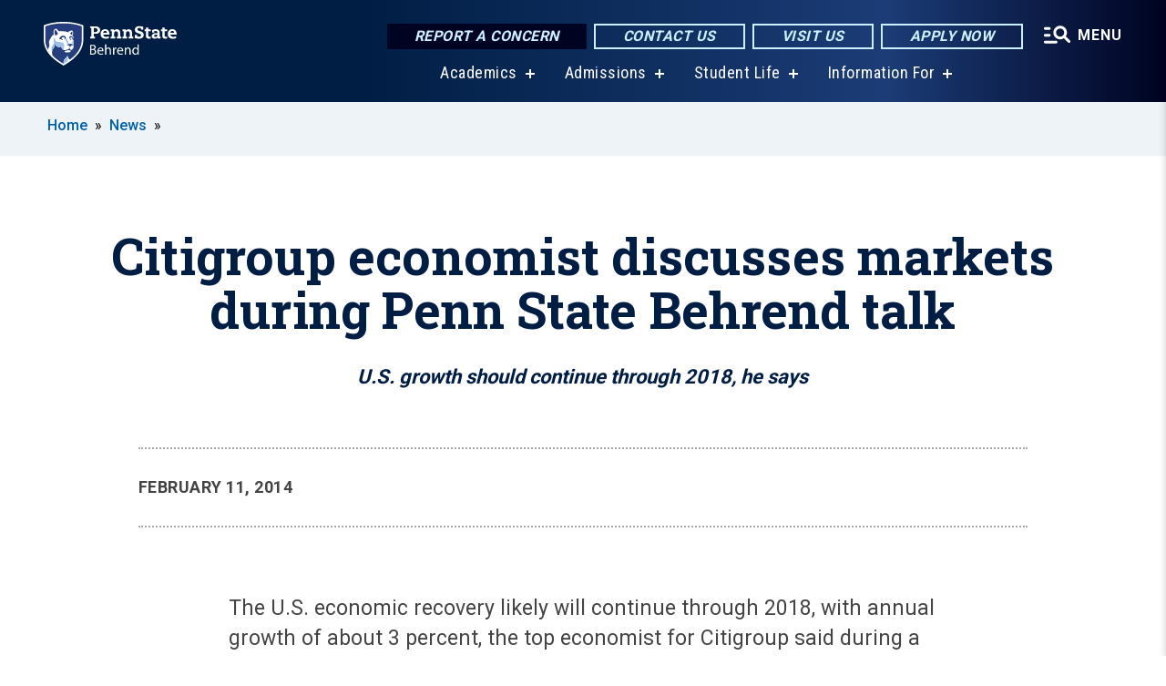

--- FILE ---
content_type: text/html; charset=UTF-8
request_url: https://behrend.psu.edu/story/28638/2014/02/11/citigroup-economist-discusses-markets-during-penn-state-behrend-talk
body_size: 12058
content:
<!DOCTYPE html>
<html  lang="en" dir="ltr" prefix="content: http://purl.org/rss/1.0/modules/content/  dc: http://purl.org/dc/terms/  foaf: http://xmlns.com/foaf/0.1/  og: http://ogp.me/ns#  rdfs: http://www.w3.org/2000/01/rdf-schema#  schema: http://schema.org/  sioc: http://rdfs.org/sioc/ns#  sioct: http://rdfs.org/sioc/types#  skos: http://www.w3.org/2004/02/skos/core#  xsd: http://www.w3.org/2001/XMLSchema# ">
  <head>
    <meta charset="utf-8" />
<meta name="description" content="The U.S. economic recovery likely will continue through 2018, with annual growth of about 3 percent, the top economist for Citigroup said during a visit to Penn State Erie, The Behrend College." />
<meta name="abstract" content="The U.S. economic recovery likely will continue through 2018, with annual growth of about 3 percent, the top economist for Citigroup said during a visit to Penn State Erie, The Behrend College." />
<link rel="canonical" href="https://behrend.psu.edu/story/28638/2014/02/11/citigroup-economist-discusses-markets-during-penn-state-behrend-talk" />
<link rel="shortlink" href="https://behrend.psu.edu/node/28638" />
<meta property="og:site_name" content="Penn State Behrend" />
<meta property="og:type" content="article" />
<meta property="og:url" content="https://behrend.psu.edu/story/28638/2014/02/11/citigroup-economist-discusses-markets-during-penn-state-behrend-talk" />
<meta property="og:title" content="Citigroup economist discusses markets during Penn State Behrend talk" />
<meta name="Generator" content="Drupal 10 (https://www.drupal.org)" />
<meta name="MobileOptimized" content="width" />
<meta name="HandheldFriendly" content="true" />
<meta name="viewport" content="width=device-width, initial-scale=1.0" />
<link rel="icon" href="/profiles/psucampus/themes/psu_sub/favicon.ico" type="image/vnd.microsoft.icon" />

    <title>Citigroup economist discusses markets during Penn State Behrend talk | Penn State Behrend</title>
    <link rel="stylesheet" media="all" href="/sites/behrend/files/css/css_Egrsb6LM6rxx4FpqjQdHZ9QlOpEd_ZW9rapM_zCX4nc.css?delta=0&amp;language=en&amp;theme=psu_sub&amp;include=[base64]" />
<link rel="stylesheet" media="all" href="/sites/behrend/files/css/css_mXeg0PbWZDj-dOx_wGBfIOxG8PT2IPLxaKMrcHvnjQ0.css?delta=1&amp;language=en&amp;theme=psu_sub&amp;include=[base64]" />
<link rel="stylesheet" media="all" href="https://use.fontawesome.com/releases/v5.8.1/css/all.css" />

    
    <!-- Begin Google fonts -->
    <link href="//fonts.googleapis.com/css2?family=Roboto+Condensed:ital,wght@0,400;0,700;1,400;1,700&amp;family=Roboto+Slab:wght@100;300;400;500;700&amp;family=Roboto:wght@400;500;700;900&amp;family=Open+Sans:ital,wght@0,300;0,400;0,600;0,700;0,800;1,300;1,400;1,600;1,700;1,800" rel="stylesheet" />
    <!-- End Google fonts -->
    <!-- Google Tag Manager -->
    <script>(function(w,d,s,l,i){w[l]=w[l]||[];w[l].push({'gtm.start':
    new Date().getTime(),event:'gtm.js'});var f=d.getElementsByTagName(s)[0],
    j=d.createElement(s),dl=l!='dataLayer'?'&l='+l:'';j.async=true;j.src=
    '//www.googletagmanager.com/gtm.js?id='+i+dl;f.parentNode.insertBefore(j,f);
    })(window,document,'script','dataLayer','GTM-5CXSN6');</script>
    <!-- End Google Tag Manager -->
  </head>
  <body class="path-node page-node-type-news-article has-glyphicons">
    <!-- Google Tag Manager (noscript) -->
    <noscript><iframe src="//www.googletagmanager.com/ns.html?id=GTM-5CXSN6"
    height="0" width="0" style="display:none;visibility:hidden"></iframe></noscript>
    <!-- End Google Tag Manager (noscript) -->
    <nav id="skip-link" aria-label="skip-link">
      <a href="#main-content" class="visually-hidden focusable skip-link">
        Skip to main content
      </a>
    </nav>
    
      <div class="dialog-off-canvas-main-canvas" data-off-canvas-main-canvas>
    
      <header>
    <div class="overlay"></div>
    <div class="header-wrap">
      <div id="alerts-wrap">
      </div>
      <nav id="navigation">
        <div class="container-psu-main">
          <div class="brand" id="brand">
            <a href="/" class="header-logo">
              <img src="/sites/behrend/files/logos/PSU_EBO_RGB_2C.svg" alt="Penn State Behrend" title="" id="header-logo">
            </a>
            <div class="header-buttons">
              <div class="btn-wrap">
                <a href="https://universityethics.psu.edu/reporting-at-penn-state" class="button hotline-button">Report a Concern</a>
                                    
        <a href="/about-the-college/people-and-departments" class="button gradient-button cta-button">Contact Us</a>
        <a href="/admission/visit-behrend-overview" class="button gradient-button cta-button">Visit Us</a>
        <a href="/admissions-financial-aid/apply" class="button gradient-button cta-button">Apply Now</a>
  


                                <div class="more-menu-buttons">
                  <button class="hamburger hamburger--arrow-r open-dialog" type="button">
                    <span class="hamburger-box">
                      <svg role="img" aria-label="Expand menu" viewBox="0 0 24 24" xmlns="http://www.w3.org/2000/svg" xmlns:xlink="http://www.w3.org/1999/xlink"><title id="Icon-navSearch-:R4qlnaja:">navSearch icon</title><path fill="#fff" d="M3.02171 18.2822C2.73223 18.2822 2.48957 18.1843 2.29374 17.9885C2.09791 17.7927 2 17.55 2 17.2605C2 16.9711 2.09791 16.7284 2.29374 16.5326C2.48957 16.3367 2.73223 16.2388 3.02171 16.2388H11.1954C11.4849 16.2388 11.7275 16.3367 11.9234 16.5326C12.1192 16.7284 12.2171 16.9711 12.2171 17.2605C12.2171 17.55 12.1192 17.7927 11.9234 17.9885C11.7275 18.1843 11.4849 18.2822 11.1954 18.2822H3.02171ZM3.02171 13.1737C2.73223 13.1737 2.48957 13.0758 2.29374 12.8799C2.09791 12.6841 2 12.4415 2 12.152C2 11.8625 2.09791 11.6198 2.29374 11.424C2.48957 11.2282 2.73223 11.1303 3.02171 11.1303H6.08685C6.37633 11.1303 6.61899 11.2282 6.81482 11.424C7.01064 11.6198 7.10856 11.8625 7.10856 12.152C7.10856 12.4415 7.01064 12.6841 6.81482 12.8799C6.61899 13.0758 6.37633 13.1737 6.08685 13.1737H3.02171ZM3.02171 8.06513C2.73223 8.06513 2.48957 7.96722 2.29374 7.77139C2.09791 7.57556 2 7.33291 2 7.04342C2 6.75394 2.09791 6.51128 2.29374 6.31545C2.48957 6.11963 2.73223 6.02171 3.02171 6.02171H6.08685C6.37633 6.02171 6.61899 6.11963 6.81482 6.31545C7.01064 6.51128 7.10856 6.75394 7.10856 7.04342C7.10856 7.33291 7.01064 7.57556 6.81482 7.77139C6.61899 7.96722 6.37633 8.06513 6.08685 8.06513H3.02171ZM14.2605 15.2171C12.8472 15.2171 11.6424 14.719 10.6462 13.7229C9.65006 12.7267 9.15198 11.5219 9.15198 10.1086C9.15198 8.69519 9.65006 7.49042 10.6462 6.49425C11.6424 5.49808 12.8472 5 14.2605 5C15.6739 5 16.8787 5.49808 17.8748 6.49425C18.871 7.49042 19.3691 8.69519 19.3691 10.1086C19.3691 10.6024 19.2967 11.092 19.152 11.5773C19.0072 12.0626 18.7901 12.5096 18.5006 12.9183L21.719 16.1367C21.9063 16.324 22 16.5624 22 16.8519C22 17.1413 21.9063 17.3797 21.719 17.567C21.5317 17.7544 21.2933 17.848 21.0038 17.848C20.7143 17.848 20.4759 17.7544 20.2886 17.567L17.0702 14.3487C16.6616 14.6381 16.2146 14.8553 15.7292 15C15.2439 15.1447 14.7544 15.2171 14.2605 15.2171ZM14.2605 13.1737C15.112 13.1737 15.8357 12.8757 16.4317 12.2797C17.0277 11.6837 17.3257 10.96 17.3257 10.1086C17.3257 9.25713 17.0277 8.53342 16.4317 7.93742C15.8357 7.34142 15.112 7.04342 14.2605 7.04342C13.4091 7.04342 12.6854 7.34142 12.0894 7.93742C11.4934 8.53342 11.1954 9.25713 11.1954 10.1086C11.1954 10.96 11.4934 11.6837 12.0894 12.2797C12.6854 12.8757 13.4091 13.1737 14.2605 13.1737Z"></path></svg>
                    </span>
                    <span class="more-text">MENU</span>
                  </button>
                </div>
              </div>
            </div>
                              <ul class="main-nav">
          <li class="has-submenu title-xx-small">
            <a href="/academics" data-drupal-link-system-path="node/26529">Academics</a>
              <div class="dropdown-content">
          <div class="submenu-links">
            <ul>
                                      <li class="menu_link title-xx-small">
                                <a href="/academics/academic-programs/majors-minors" data-drupal-link-system-path="node/24420">Majors and Minors</a>
              </li>
                                      <li class="menu_link title-xx-small">
                                <a href="/graduate-programs" data-drupal-link-system-path="node/56546">Graduate Programs</a>
              </li>
                                      <li class="menu_link title-xx-small">
                                <a href="/academics/academic-programs/open-lab-student-experience" data-drupal-link-system-path="node/31386">Open Lab Learning</a>
              </li>
                                      <li class="menu_link title-xx-small">
                                <a href="/research" data-drupal-link-system-path="node/54396">Research Opportunities</a>
              </li>
                                      <li class="menu_link title-xx-small">
                                <a href="/school-of-business" data-drupal-link-system-path="node/26484">Black School of Business</a>
              </li>
                                      <li class="menu_link title-xx-small">
                                <a href="/school-of-engineering" data-drupal-link-system-path="node/26512">School of Engineering</a>
              </li>
                                      <li class="menu_link title-xx-small">
                                <a href="/school-of-humanities-social-sciences" data-drupal-link-system-path="node/26475">School of Humanities and Social Sciences</a>
              </li>
                                      <li class="menu_link title-xx-small">
                                <a href="/school-of-science" data-drupal-link-system-path="node/26502">School of Science</a>
              </li>
                                      <li class="menu_link title-xx-small">
                                <a href="/school-of-science/academic-programs/nursing" data-drupal-link-system-path="node/26072">Nursing Program</a>
              </li>
                        </ul>
          </div>
        </div>
          </li>
          <li class="has-submenu title-xx-small">
            <a href="/admission" data-drupal-link-system-path="node/26535">Admissions</a>
              <div class="dropdown-content">
          <div class="submenu-links">
            <ul>
                                      <li class="menu_link title-xx-small">
                                <a href="/about-the-college" data-drupal-link-system-path="node/67876">About Penn State Behrend</a>
              </li>
                                      <li class="menu_link title-xx-small">
                                <a href="/admissions-financial-aid/undergraduate-admissions/first-year-students" data-drupal-link-system-path="node/24492">First-Year Students</a>
              </li>
                                      <li class="menu_link title-xx-small">
                                <a href="/admissions-financial-aid/undergraduate-admissions/transfer-students" data-drupal-link-system-path="node/24491">Transfer Students</a>
              </li>
                                      <li class="menu_link title-xx-small">
                                <a href="/admissions-financial-aid/undergraduate-admissions/penn-state-behrend-welcomes-international-students" data-drupal-link-system-path="node/24359">International Students</a>
              </li>
                                      <li class="menu_link title-xx-small">
                                <a href="/admissions-financial-aid/undergraduate-admissions/change-of-campus" data-drupal-link-system-path="node/24607">Change of Campus Students</a>
              </li>
                                      <li class="menu_link title-xx-small">
                                <a href="/admissions-financial-aid/adult-admissions" data-drupal-link-system-path="node/23810">Adult Learners</a>
              </li>
                                      <li class="menu_link title-xx-small">
                                <a href="/admissions-financial-aid/graduate-programs">Graduate Students</a>
              </li>
                                      <li class="menu_link title-xx-small">
                                <a href="/admissions-financial-aid/apply" data-drupal-link-system-path="node/24493">Applying to Behrend</a>
              </li>
                                      <li class="menu_link title-xx-small">
                                <a href="/tuition-and-financial-aid" data-drupal-link-system-path="node/26543">Tuition and Financial Aid</a>
              </li>
                        </ul>
          </div>
        </div>
          </li>
          <li class="has-submenu title-xx-small">
            <a href="/student-life" data-drupal-link-system-path="node/26547">Student Life</a>
              <div class="dropdown-content">
          <div class="submenu-links">
            <ul>
                                      <li class="menu_link title-xx-small">
                                <a href="/student-life/commuter-life" data-drupal-link-system-path="node/23729">Commuter Life</a>
              </li>
                                      <li class="menu_link title-xx-small">
                                <a href="/student-life/housing-and-residence-life/residence-life" data-drupal-link-system-path="node/24585">Residence Life</a>
              </li>
                                      <li class="menu_link title-xx-small">
                                <a href="https://liveon.psu.edu/behrend/dining">Dining on Campus</a>
              </li>
                                      <li class="menu_link title-xx-small">
                                <a href="https://www.psblions.com/landing/index">Athletics and Recreation</a>
              </li>
                                      <li class="menu_link title-xx-small">
                                <a href="/student-life/student-leadership-and-involvement" data-drupal-link-system-path="node/24398">Clubs and Activities</a>
              </li>
                                      <li class="menu_link title-xx-small">
                                <a href="/student-life/educational-equity-and-diversity" data-drupal-link-system-path="node/26631">Diversity and Belonging</a>
              </li>
                                      <li class="menu_link title-xx-small">
                                <a href="/student-life/student-services" data-drupal-link-system-path="node/24037">Student Services</a>
              </li>
                                      <li class="menu_link title-xx-small">
                                <a href="/student-life/student-services/campus-safety" data-drupal-link-system-path="node/24388">Safety on Campus</a>
              </li>
                        </ul>
          </div>
        </div>
          </li>
          <li class="has-submenu title-xx-small">
            <a href="">Information For</a>
              <div class="dropdown-content">
          <div class="submenu-links">
            <ul>
                                      <li class="menu_link title-xx-small">
                                <a href="/future-students" data-drupal-link-system-path="node/26558">Future Students</a>
              </li>
                                      <li class="menu_link title-xx-small">
                                <a href="/current-students" data-drupal-link-system-path="node/26555">Current Students</a>
              </li>
                                      <li class="menu_link title-xx-small">
                                <a href="/faculty-staff" data-drupal-link-system-path="node/26560">Faculty &amp; Staff</a>
              </li>
                                      <li class="menu_link title-xx-small">
                                <a href="/alumni" data-drupal-link-system-path="node/23841">Alumni</a>
              </li>
                                      <li class="menu_link title-xx-small">
                                <a href="/giving" data-drupal-link-system-path="node/55891">Donors &amp; Friends</a>
              </li>
                                      <li class="menu_link title-xx-small">
                                <a href="/business-and-community-partners" data-drupal-link-system-path="node/26805">Business &amp; Community Partners</a>
              </li>
                                      <li class="menu_link title-xx-small">
                                <a href="/admission/visit-penn-state-behrend/directions-to-campus" data-drupal-link-system-path="node/24358">Visitors</a>
              </li>
                        </ul>
          </div>
        </div>
          </li>
    </ul>


                      </div>
        </div>
      </nav>
    </div>
        <div class="dialog full-menu-wrap" role="dialog" aria-labelledby="dialog-title" aria-describedby="dialog-description" inert>
      <div id="dialog-title" class="sr-only">Full site navigation menu</div>
      <p id="dialog-description" class="sr-only">This dialog contains the full navigation menu for this site.</p>
      <nav class="full-menu">
        <a href="/" class="full-menu-mark"><img src="/sites/behrend/files/logos/PSU_EBO_RGB_2C_M.svg" alt="Penn State Behrend" title="" /></a>
        <button class="full-menu-close close-dialog icon-cancel" aria-label="Close Navigation"><span>Close</span></button>
                  <div class="search-block-form google-cse block block-search block-search-form-block" data-drupal-selector="search-block-form" novalidate="novalidate" id="block-search-form" role="search">
  
    
        
  <form block="block-search-form" action="/search/cse" method="get" id="search-block-form" accept-charset="UTF-8" class="search-form">
    <div class="form-item js-form-item form-type-search js-form-type-search form-item-keys js-form-item-keys form-no-label form-group">
      <label for="edit-keys" class="control-label sr-only">Search</label>
  
  
  <div class="input-group"><input title="Enter the terms you wish to search for." data-drupal-selector="edit-keys" class="form-search form-control" placeholder="Search" type="search" id="edit-keys" name="keys" value="" size="10" maxlength="128" /><span class="input-group-btn"><button type="submit" value="Search" class="button js-form-submit form-submit btn-primary btn icon-only"><span class="sr-only">Search</span><span class="icon glyphicon glyphicon-search" aria-hidden="true"></span></button></span></div>

  
  
      <div id="edit-keys--description" class="description help-block">
      Enter the terms you wish to search for.
    </div>
  </div>
<div class="form-actions form-group js-form-wrapper form-wrapper" data-drupal-selector="edit-actions" id="edit-actions"></div>

    <div class="search-type clearfix">
      <fieldset>
        <legend class="element-invisible">Search type:</legend>
        <div id="search-type" class="form-radios">
          <div class="form-item form-type-radio form-item-search-type">
            <input type="radio" id="-search-type-campussite" name="search_type" value="/search/cse"
              checked class="form-radio search-type-campussite">
            <label class="option" for="-search-type-campussite">Penn State Behrend</label>
          </div>
          <div class="form-item form-type-radio form-item-search-type">
            <input type="radio" id="-search-type-campus-people" name="search_type" value="/campus-directory/results"
               class="form-radio search-type-campus-people">
            <label class="option" for="-search-type-campus-people">Campus Directory </label>
          </div>
          <div class="form-item"></div>
          <div class="form-item form-type-radio form-item-search-type">
            <input type="radio" id="-search-type-wwwpsuedu" name="search_type" value="/search/all"
               class="form-radio search-type-wwwpsuedu">
            <label class="option" for="-search-type-wwwpsuedu">Penn State (all websites)</label>
          </div>
          <div class="form-item form-type-radio form-item-search-type">
            <input type="radio" id="-search-type-people" name="search_type" value="https://directory.psu.edu/?userId="
               class="form-radio search-type-people">
            <label class="option" for="-search-type-people">Penn State Directory </label>
          </div>
        </div>
      </fieldset>
    </div>
  </form>

  </div>

                <div class="cta-container">
          <div class="wrap-cta">
            <a href="https://universityethics.psu.edu/reporting-at-penn-state" class="button hotline-button">Report a Concern</a>
                          
        <a href="/about-the-college/people-and-departments" class="button gradient-button cta-button">Contact Us</a>
        <a href="/admission/visit-behrend-overview" class="button gradient-button cta-button">Visit Us</a>
        <a href="/admissions-financial-aid/apply" class="button gradient-button cta-button">Apply Now</a>
  


                      </div>
        </div>
                      <ul class="main-nav">
          <li class="has-submenu title-small">
            <a href="/this-is-penn-state-behrend" data-drupal-link-system-path="node/26523">This is Penn State Behrend</a>
              <div class="dropdown-content">
          <div class="submenu-links">
            <ul>
                                      <li class="menu_link title-xx-small">
                                <a href="/about-the-college" data-drupal-link-system-path="node/67876">About Penn State Behrend</a>
              </li>
                                      <li class="menu_link title-xx-small">
                                <a href="/about-the-college/college-strategy/behrend-open-lab" data-drupal-link-system-path="node/57441">Behrend as an Open Lab</a>
              </li>
                                      <li class="menu_link title-xx-small">
                                <a href="/about-the-college/behrend-best-value" data-drupal-link-system-path="node/69476">Behrend: A Best Value</a>
              </li>
                                      <li class="menu_link title-xx-small">
                                <a href="/about-the-college/college-strategy/vision-behrend-graduate" data-drupal-link-system-path="node/46286">Vision of a Behrend Graduate</a>
              </li>
                                      <li class="menu_link title-xx-small">
                                <a href="/news-events/calendars" data-drupal-link-system-path="node/23706">College Calendars</a>
              </li>
                                      <li class="menu_link title-xx-small">
                                <a href="/about-the-college/college-leadership" data-drupal-link-system-path="node/24608">College Leadership</a>
              </li>
                                      <li class="menu_link title-xx-small">
                                <a href="/about-the-college/people-and-departments" data-drupal-link-system-path="node/23187">People and Departments</a>
              </li>
                                      <li class="menu_link title-xx-small">
                                <a href="/admission/visit-penn-state-behrend" data-drupal-link-system-path="node/30856">Visit Behrend</a>
              </li>
                                      <li class="menu_link title-xx-small">
                                <a href="/giving" data-drupal-link-system-path="node/55891">Give to Behrend</a>
              </li>
                        </ul>
          </div>
        </div>
          </li>
          <li class="has-submenu title-small">
            <a href="/academics" data-drupal-link-system-path="node/26529">Academics</a>
              <div class="dropdown-content">
          <div class="submenu-links">
            <ul>
                                      <li class="menu_link title-xx-small">
                                <a href="/academics/academic-programs/majors-minors" data-drupal-link-system-path="node/24420">Majors and Minors</a>
              </li>
                                      <li class="menu_link title-xx-small">
                                <a href="/academics/academic-services/academic-advising/division-of-undergraduate-studies" data-drupal-link-system-path="node/22514">Exploratory (Undeclared)</a>
              </li>
                                      <li class="menu_link title-xx-small">
                                <a href="/academics/academic-services/adult" data-drupal-link-system-path="node/24575">Adult Learner Programs</a>
              </li>
                                      <li class="menu_link title-xx-small">
                                <a href="/graduate-programs" data-drupal-link-system-path="node/56546">Graduate Programs</a>
              </li>
                                      <li class="menu_link title-xx-small">
                                <a href="/academics/academic-services/academic-advising" data-drupal-link-system-path="node/34022">Academic Advising</a>
              </li>
                                      <li class="menu_link title-xx-small">
                                <a href="/academics/academic-services/career-services" data-drupal-link-system-path="node/68966">Career Services</a>
              </li>
                                      <li class="menu_link title-xx-small">
                                <a href="/academics/academic-services/college-registrar" data-drupal-link-system-path="node/23945">College Registrar</a>
              </li>
                        </ul>
          </div>
        </div>
          </li>
          <li class="has-submenu title-small">
            <a href="/admission" data-drupal-link-system-path="node/26535">Admissions and Aid</a>
              <div class="dropdown-content">
          <div class="submenu-links">
            <ul>
                                      <li class="menu_link title-xx-small">
                                <a href="/about-the-college/at-a-glance" data-drupal-link-system-path="node/24360">Penn State Behrend At A Glance</a>
              </li>
                                      <li class="menu_link title-xx-small">
                                <a href="/admission/undergraduate-admissions" data-drupal-link-system-path="node/23809">Undergraduate Admissions</a>
              </li>
                                      <li class="menu_link title-xx-small">
                                <a href="/graduate-programs/contact-graduate-admissions" data-drupal-link-system-path="node/56636">Graduate Admissions</a>
              </li>
                                      <li class="menu_link title-xx-small">
                                <a href="/admission/visit-behrend-overview" data-drupal-link-system-path="node/24597">Visiting Behrend</a>
              </li>
                                      <li class="menu_link title-xx-small">
                                <a href="/admissions-financial-aid/apply" data-drupal-link-system-path="node/24493">Applying to Behrend</a>
              </li>
                                      <li class="menu_link title-xx-small">
                                <a href="/tuition-and-financial-aid" data-drupal-link-system-path="node/26543">Tuition and Financial Aid</a>
              </li>
                        </ul>
          </div>
        </div>
          </li>
          <li class="has-submenu title-small">
            <a href="/student-life" data-drupal-link-system-path="node/26547">Student Life</a>
              <div class="dropdown-content">
          <div class="submenu-links">
            <ul>
                                      <li class="menu_link title-xx-small">
                                <a href="/student-life/housing-and-residence-life/on-campus-housing" data-drupal-link-system-path="node/33895">On-Campus Housing</a>
              </li>
                                      <li class="menu_link title-xx-small">
                                <a href="/student-life/commuter-life/off-campus-housing" data-drupal-link-system-path="node/24287">Off-Campus Housing</a>
              </li>
                                      <li class="menu_link title-xx-small">
                                <a href="/student-life/commuter-life" data-drupal-link-system-path="node/23729">Commuter Resources</a>
              </li>
                                      <li class="menu_link title-xx-small">
                                <a href="https://liveon.psu.edu/behrend/dining">Dining on Campus</a>
              </li>
                                      <li class="menu_link title-xx-small">
                                <a href="https://www.psblions.com/information/intramurals-facilities/Facilities">Fitness and Recreation</a>
              </li>
                                      <li class="menu_link title-xx-small">
                                <a href="/student-life/student-leadership-and-involvement" data-drupal-link-system-path="node/24398">Student Activities</a>
              </li>
                                      <li class="menu_link title-xx-small">
                                <a href="/student-life/student-services/campus-safety" data-drupal-link-system-path="node/24388">Safety on Campus</a>
              </li>
                        </ul>
          </div>
        </div>
          </li>
          <li class="nobtn title-small">
            <a href="https://www.psblions.com" target="_blank">Athletics</a>
          </li>
          <li class="has-submenu title-small">
            <a href="/research-outreach" data-drupal-link-system-path="node/26732">Research and Outreach</a>
              <div class="dropdown-content">
          <div class="submenu-links">
            <ul>
                                      <li class="menu_link title-xx-small">
                                <a href="/research" data-drupal-link-system-path="node/54396">Research</a>
              </li>
                                      <li class="menu_link title-xx-small">
                                <a href="/research-outreach/faculty-research" data-drupal-link-system-path="node/24368">Faculty Research</a>
              </li>
                                      <li class="menu_link title-xx-small">
                                <a href="/research-outreach/student-research" data-drupal-link-system-path="node/24550">Student Research</a>
              </li>
                                      <li class="menu_link title-xx-small">
                                <a href="/outreach" data-drupal-link-system-path="node/54401">Outreach</a>
              </li>
                                      <li class="menu_link title-xx-small">
                                <a href="/research-outreach/ignite-erie/innovation-commons" data-drupal-link-system-path="node/24262">James R. Meehl Innovation Commons</a>
              </li>
                                      <li class="menu_link title-xx-small">
                                <a href="https://knowledgepark.psu.edu/">Knowledge Park</a>
              </li>
                                      <li class="menu_link title-xx-small">
                                <a href="/research-outreach/youth-education-outreach" data-drupal-link-system-path="node/41806">K-12 Education Outreach</a>
              </li>
                                      <li class="menu_link title-xx-small">
                                <a href="https://seagrant.psu.edu/">Pennsylvania Sea Grant</a>
              </li>
                        </ul>
          </div>
        </div>
          </li>
    </ul>


                <div class="links-menus">
          <div class="audience-menu">
                                      <h4 class="title-xx-small">Find Information For:</h4>
                
              <ul block="block-psu-sub-information-menu" class="menu">
              <li class="title-small">
        <a href="/future-students" data-drupal-link-system-path="node/26558">Future Students</a>
              </li>
          <li class="title-small">
        <a href="/current-students" data-drupal-link-system-path="node/26555">Current Students</a>
              </li>
          <li class="title-small">
        <a href="/faculty-staff" data-drupal-link-system-path="node/26560">Faculty &amp; Staff</a>
              </li>
          <li class="title-small">
        <a href="/alumni" data-drupal-link-system-path="node/23841">Alumni</a>
              </li>
          <li class="title-small">
        <a href="/giving" data-drupal-link-system-path="node/55891">Donors &amp; Friends</a>
              </li>
          <li class="title-small">
        <a href="/business-and-community-partners" data-drupal-link-system-path="node/26805">Business &amp; Community Partners</a>
              </li>
          <li class="title-small">
        <a href="/admission/visit-penn-state-behrend/directions-to-campus" data-drupal-link-system-path="node/24358">Visitors</a>
              </li>
        </ul>
  



                      </div>
          <div class="helpful-links-menu">
                                      <h4 class="title-xx-small">Helpful Links</h4>
                
              <ul block="block-psu-sub-helpful-links-menu" class="menu">
              <li class="title-x-small">
        <a href="https://behrend.psu.edu/map">Campus Map</a>
              </li>
          <li class="title-x-small">
        <a href="https://www.youvisit.com/tour/psueriebehrend?pl=v">Virtual Campus Tour</a>
              </li>
          <li class="title-x-small">
        <a href="/admission/visit-penn-state-behrend/directions-to-campus" data-drupal-link-system-path="node/24358">Directions to Campus</a>
              </li>
          <li class="title-x-small">
        <a href="/general-services/parking" data-drupal-link-system-path="node/24285">Parking on Campus</a>
              </li>
          <li class="title-x-small">
        <a href="/student-life/student-services/campus-safety" data-drupal-link-system-path="node/24388">Safety on Campus</a>
              </li>
          <li class="title-x-small">
        <a href="https://behrendblog.com/">Behrend Blog</a>
              </li>
          <li class="title-x-small">
        <a href="/news-events/calendars" data-drupal-link-system-path="node/23706">Calendars</a>
              </li>
          <li class="title-x-small">
        <a href="/about-the-college/people-and-departments" data-drupal-link-system-path="node/23187">Directories</a>
              </li>
        </ul>
  



                      </div>
        </div>
        <div class="social-menu">
                                <h4 class="title-x-small">Connect With Us</h4>
            <section id="block-header-social-media-block" class="block block-psucampus-core block-social-media-block clearfix">
  
    

      <div class="content social-icon-wrapper"><ul class="social-share-list"><li class="social-share-list__item"><a href="https://www.facebook.com/pennstatebehrend" class="prototype-icon prototype-icon-social-facebook" title="Facebook"><span class="social-icon-text">Facebook</span></a></li><li class="social-share-list__item"><a href="https://www.instagram.com/psbehrend" class="prototype-icon prototype-icon-social-instagram" title="Instagram"><span class="social-icon-text">Instagram</span></a></li><li class="social-share-list__item"><a href="https://www.linkedin.com/school/pennstatebehrend/" class="prototype-icon prototype-icon-social-linkedin" title="LinkedIn"><span class="social-icon-text">LinkedIn</span></a></li><li class="social-share-list__item"><a href="https://www.tiktok.com/@psbehrend" class="prototype-icon prototype-icon-social-tiktok" title="TikTok"><img src="https://behrend.psu.edu/profiles/psucampus/themes/psu_sub/images/tiktok.svg" class="svg tiktok" alt="TikTok" /><span class="social-icon-text">TikTok</span></a></li><li class="social-share-list__item"><a href="https://www.youtube.com/PennStateBehrend1" class="prototype-icon prototype-icon-social-youtube" title="YouTube"><span class="social-icon-text">YouTube</span></a></li></ul></div>
  </section>


                  </div>
      </nav>
    </div>
      </header>
  
  <section id="preface-outer-wrapper" class="outer-wrapper clearfix" role="main" aria-label="features">
    <div id="preface-layout" class="preface-layout inner-wrapper clearfix">
      <div id="preface-first" class="region--preface-first">
          <div class="region region-preface-first">
    <section id="block-psu-sub-breadcrumbs" class="block block-system block-system-breadcrumb-block">
        <ol class="breadcrumb">
          <li >
                  <a href="/">Home</a>
              </li>
          <li >
                  <a href="/news">News</a>
              </li>
      </ol>

  </section>


  </div>

      </div>
    </div>
  </section>
  



    
  <div role="main" class="main-container container js-quickedit-main-content">
    <div id="main-layout" class="main-layout inner-wrapper clearfix">
      <div class="row main-layout-row">
                                              <div class="col-sm-12 no-sidebars" id="heading">
                <div class="region region-header">
    <div data-drupal-messages-fallback class="hidden"></div>
  <div id="page-title-wrapper" role="main" aria-label="title">
  
      <h1 class="page-header">
<span>Citigroup economist discusses markets during Penn State Behrend talk</span>
</h1>
    
</div>


  </div>

            </div>
                  
                        
        <section class="col-sm-12 no-sidebars">

                                              
                      
                                <a id="main-content"></a>
              <div class="region region-content">
      <article about="/story/28638/2014/02/11/citigroup-economist-discusses-markets-during-penn-state-behrend-talk" class="node news-article node-news-article full clearfix">

  
  
  <div class="content">
    
            <div class="field field--name-field-subtitle field--type-string field--label-hidden field--item">U.S. growth should continue through 2018, he says</div>
      
<div  class="field group-dateline">
    <span class="post-date">February 11, 2014</span>
  </div>
            <div class="field field--name-body field--type-text-with-summary field--label-hidden field--item"><p>The U.S. economic recovery likely will continue through 2018, with annual growth of about 3 percent, the top economist for Citigroup said during a visit to Penn State Erie, The Behrend College.</p><p>Interest rates also will climb, Willem H. Buiter said.</p><p>“There’s likely to be another year of noise and turmoil,” Buiter told an overflow crowd at the Sam and Irene Black School of Business on Feb. 6. “But we are slowly extricating ourselves from this extraordinary period of monetary easing.”</p><p>Low interest rates and a bailout of the U.S. financial system helped stabilize U.S. markets after the housing bubble burst, said Buiter, a former member of the Monetary Policy Committee for the Bank of England and former chief economist and special counselor to the president for the European Bank for Reconstruction and Development. It’s also possible, however, that the economy simply hit bottom, and that some recovery was inevitable.</p><p>“Recoveries happen, even if you do nothing to encourage them,” Buiter said. “There are innate forces that support that. We had business cycles – upswings, as well as downturns – long before we had economic policies to manage them.”</p><p>The global scope of this recession, which began in late 2007, has complicated the recovery effort. High unemployment and austerity policies led to street protests in Iceland, Latvia, Lithuania and Greece. The Irish Stock Exchange fell to its lowest level since 1995.</p><p>Emerging markets have yet to recover, said Buiter, whose talk at Penn State Behrend was part of the Society of Undergraduate Economists’ Speaker Series. And in the U.S., the gap in income inequality – the rally cry of the Occupy movement – has widened: The “haves” have more than ever, and the rest have less.</p><p>“The center has been hollowed out,” Buiter said. “We all know that.”</p><p>The political squabbling in Washington hasn’t helped. “The U.S. has never been as polarized as it is now,” Buiter said. “These silly events, such as the brinkmanship with the debt ceiling, only create greater insecurity.”</p></div>
      
  <div class="field field--name-field-contacts field--type-entity-reference field--label-above">
    <div class="field--label">Contact</div>
          <div class="field--items">
              <div class="field--item">
<article about="/content/robb-frederick-1" class="node contact node-contact default clearfix">
  <div class="content">
    <div class="field field--name-field-contact-display-name">
      <h3>Robb Frederick</h3>
    </div>
                            
            <div class="field field--name-field-email field--type-email field--label-hidden field--item"><a href="/cdn-cgi/l/email-protection#156772732425556566603b707160"><span class="__cf_email__" data-cfemail="1a687d7c2b2a5a6a696f347f7e6f">[email&#160;protected]</span></a></div>
      
                        
            <div class="field field--name-body field--type-text-with-summary field--label-hidden field--item"><p>Director of Strategic Communications, Penn State Behrend</p>
</div>
      
                        
                        
  <div class="field field--name-field-work-phone field--type-string field--label-inline">
    <div class="field--label">Work Phone</div>
              <div class="field--item">814-898-6063</div>
          </div>

                        
                        
  <div class="field field--name-field-cell-phone field--type-string field--label-inline">
    <div class="field--label">Cell Phone</div>
              <div class="field--item">814-464-5608</div>
          </div>

                        
            <div class="field field--name-field-url field--type-link field--label-hidden field--item"><a href="http://behrend.psu.edu">http://behrend.psu.edu</a></div>
      
            </div>
</article>
</div>
              </div>
      </div>

  </div>

</article>


  </div>

                  </section>

                
                      </div>
    </div>
  </div>

  <section id="postscript-outer-wrapper" class="outer-wrapper clearfix" role="complementary" aria-label="postscript features">
    <div id="postscript-layout" class="postscript-layout inner-wrapper clearfix">
      <div id="postscript-first" class="region--postscript-first">
          <div class="region region-postscript-first">
    <section id="block-news-article-image-gallery-block" class="block block-psucampus-news-article block-news-article-image-gallery-block clearfix">
  
    

      <div class="field field--item field--image-gallery-images">
  <section class="image-gallery-wrap">
    <div class="image-gallery slider">
                <div>
          <div class="paragraph paragraph--type--images paragraph--view-mode--default">
          
            <div class="field field--name-field-image-ref field--type-entity-reference field--label-hidden field--item"><figure about="/photo/28635/2014/02/11/willem-buiter" class="node node-image image-gallery-image">
  <a href="/sites/behrend/files/Willem%2520H.%2520Buiter.jpg"
   data-caption="Willem&#x20;H.&#x20;Buiter,&#x20;the&#x20;top&#x20;economist&#x20;for&#x20;Citigroup,&#x20;predicted&#x20;&quot;another&#x20;year&#x20;of&#x20;noise&#x20;and&#x20;turmoil&quot;&#x20;during&#x20;a&#x20;talk&#x20;at&#x20;Penn&#x20;State&#x20;Erie,&#x20;The&#x20;Behrend&#x20;College,&#x20;on&#x20;Feb.&#x20;6.&lt;br&gt;<strong>Credit&#x3A;&#x20;Penn&#x20;State</strong>">        <img loading="normal" src="/sites/behrend/files/styles/photo_gallery_large/public/Willem%2520H.%2520Buiter.jpg?itok=7ZOB06U-" width="779" height="606" alt="Economist Willem Buiter" title="Economist Willem Buiter" typeof="foaf:Image" class="img-responsive" />



  
</a>
  <div class="img-slide-overlay"></div>
  <figcaption>
    <div class="caption-wrap">
      <div class="caption">
        
            <div class="field field--name-body field--type-text-with-summary field--label-hidden field--item"><p>Willem H. Buiter, the top economist for Citigroup, predicted "another year of noise and turmoil" during a talk at Penn State Erie, The Behrend College, on Feb. 6.</p></div>
      
        
            <div class="field field--name-field-credit field--type-string field--label-hidden field--item">Credit: Penn State</div>
      
        <span></span>
      </div>
      <div class="caption-button-wrap"><button class="caption-button" role="button" aria-pressed="false">Expand</button></div>
    </div>
  </figcaption>
</figure>
</div>
      
      </div>

      </div>
              </div>
  </section>
</div>

  </section>


  </div>

      </div>
    </div>
  </section>

<footer id="footer-outer-wrapper" role="contentinfo">
  <div id="footer-layout-main" class="footer-layout inner-wrapper clearfix">
    <div id="footer-main" class="footer region--footer">
      <div class="footer-campus-data">
        <div class="map">
                      <a href="/" id="footer-campus-map" class="footer-campus-map">
              <img src="/sites/behrend/files/logos/Behrendfootermap.png" alt="Pennsylvania map showing Penn State&#039;s campuses with Penn State Behrend highlighted" title="" />
            </a>
                  </div>
        <div class="site-slogan body-x-small">
          <h3 class="org-name title-small">Penn State Behrend</h3>
          Penn State Erie, The Behrend College,&nbsp;offers the learning opportunities of a major research university in a welcoming, student-centered campus environment.

        </div>
        <div class="social">
                      <section id="block-social-media-block" class="block block-psucampus-core block-social-media-block clearfix">
  
    

      <div class="content social-icon-wrapper"><ul class="social-share-list"><li class="social-share-list__item"><a href="https://www.facebook.com/pennstatebehrend" class="prototype-icon prototype-icon-social-facebook" title="Facebook"><span class="social-icon-text">Facebook</span></a></li><li class="social-share-list__item"><a href="https://www.instagram.com/psbehrend" class="prototype-icon prototype-icon-social-instagram" title="Instagram"><span class="social-icon-text">Instagram</span></a></li><li class="social-share-list__item"><a href="https://www.linkedin.com/school/pennstatebehrend/" class="prototype-icon prototype-icon-social-linkedin" title="LinkedIn"><span class="social-icon-text">LinkedIn</span></a></li><li class="social-share-list__item"><a href="https://www.tiktok.com/@psbehrend" class="prototype-icon prototype-icon-social-tiktok" title="TikTok"><img src="https://behrend.psu.edu/profiles/psucampus/themes/psu_sub/images/tiktok.svg" class="svg tiktok" alt="TikTok" /><span class="social-icon-text">TikTok</span></a></li><li class="social-share-list__item"><a href="https://www.youtube.com/PennStateBehrend1" class="prototype-icon prototype-icon-social-youtube" title="YouTube"><span class="social-icon-text">YouTube</span></a></li></ul></div>
  </section>


                  </div>
        <div class="cta-container">
          <div class="wrap-cta">
                          
        <a href="/about-the-college/people-and-departments" class="button gradient-button cta-button">Contact Us</a>
        <a href="/admission/visit-behrend-overview" class="button gradient-button cta-button">Visit Us</a>
        <a href="/admissions-financial-aid/apply" class="button gradient-button cta-button">Apply Now</a>
  


                      </div>
        </div>
      </div>
      <div class="footer-menu">
                          <ul class="menu">
          <li class="title-x-small">
                <a href="/this-is-penn-state-behrend" data-drupal-link-system-path="node/26523">This is Penn State Behrend</a>
                  <ul inert>
                      <li class="title-xx-small">
                            <a href="/about-the-college/at-a-glance" data-drupal-link-system-path="node/24360">Behrend At A Glance</a>
            </li>
                      <li class="title-xx-small">
                            <a href="/about-the-college/college-strategy/vision-behrend-graduate" data-drupal-link-system-path="node/46286">Vision of a Behrend Graduate</a>
            </li>
                      <li class="title-xx-small">
                            <a href="/news-events/calendars" data-drupal-link-system-path="node/23706">College Calendars</a>
            </li>
                      <li class="title-xx-small">
                            <a href="/about-the-college/college-history" data-drupal-link-system-path="node/23888">College History</a>
            </li>
                      <li class="title-xx-small">
                            <a href="/about-the-college/college-leadership" data-drupal-link-system-path="node/24608">College Leadership</a>
            </li>
                      <li class="title-xx-small">
                            <a href="/about-the-college/college-strategy" data-drupal-link-system-path="node/23994">College Strategy</a>
            </li>
                      <li class="title-xx-small">
                            <a href="/general-services/human-resources" data-drupal-link-system-path="node/24460">Employment</a>
            </li>
                      <li class="title-xx-small">
                            <a href="/about-the-college/people-and-departments" data-drupal-link-system-path="node/23187">People and Departments</a>
            </li>
                    </ul>
              </li>
          <li class="title-x-small">
                <a href="/academics" data-drupal-link-system-path="node/26529">Academics</a>
                  <ul inert>
                      <li class="title-xx-small">
                            <a href="/academics/academic-programs/majors-minors" data-drupal-link-system-path="node/24420">Majors and Minors</a>
            </li>
                      <li class="title-xx-small">
                            <a href="/graduate-programs" data-drupal-link-system-path="node/56546">Graduate Programs</a>
            </li>
                      <li class="title-xx-small">
                            <a href="/academics/academic-services/academic-advising" data-drupal-link-system-path="node/34022">Academic Advising</a>
            </li>
                      <li class="title-xx-small">
                            <a href="https://psu.bncollege.com/shop/psu-erie/home" target="_blank">Bookstore</a>
            </li>
                      <li class="title-xx-small">
                            <a href="/academics/academic-services/career-services" data-drupal-link-system-path="node/68966">Career Services</a>
            </li>
                      <li class="title-xx-small">
                            <a href="/academics/academic-services/center-for-learning-excellence" data-drupal-link-system-path="node/60376">Center for Learning Excellence</a>
            </li>
                      <li class="title-xx-small">
                            <a href="/academics/academic-services/college-registrar" data-drupal-link-system-path="node/23945">College Registrar</a>
            </li>
                      <li class="title-xx-small">
                            <a href="https://libraries.psu.edu/erie" target="_blank">Lilley Library</a>
            </li>
                      <li class="title-xx-small">
                            <a href="/academics/academic-services/student-success" data-drupal-link-system-path="node/23822">Student Success</a>
            </li>
                      <li class="title-xx-small">
                            <a href="/academics/academic-programs/study-abroad" data-drupal-link-system-path="node/24549">Study Abroad</a>
            </li>
                    </ul>
              </li>
          <li class="title-x-small">
                <a href="/admission" data-drupal-link-system-path="node/26535">Admissions</a>
                  <ul inert>
                      <li class="title-xx-small">
                            <a href="/admission/undergraduate-admissions" data-drupal-link-system-path="node/23809">Undergraduate</a>
            </li>
                      <li class="title-xx-small">
                            <a href="/graduate-programs/overview" data-drupal-link-system-path="node/24588">Graduate</a>
            </li>
                      <li class="title-xx-small">
                            <a href="/admissions-financial-aid/adult-admissions" data-drupal-link-system-path="node/23810">Adult Learners</a>
            </li>
                      <li class="title-xx-small">
                            <a href="/admissions-financial-aid/undergraduate-admissions/change-of-campus" data-drupal-link-system-path="node/24607">Change of Campus Students</a>
            </li>
                      <li class="title-xx-small">
                            <a href="/admissions-financial-aid/undergraduate-admissions/penn-state-behrend-welcomes-international-students" data-drupal-link-system-path="node/24359">International Students</a>
            </li>
                      <li class="title-xx-small">
                            <a href="/admissions-financial-aid/undergraduate-admissions/transfer-students" data-drupal-link-system-path="node/24491">Transfer Students</a>
            </li>
                      <li class="title-xx-small">
                            <a href="/admissions-financial-aid/undergraduate-admissions/veterans" data-drupal-link-system-path="node/24467">Veterans</a>
            </li>
                    </ul>
              </li>
          <li class="title-x-small">
                <a href="/research-outreach" data-drupal-link-system-path="node/26732">Research/Outreach</a>
                  <ul inert>
                      <li class="title-xx-small">
                            <a href="/research" data-drupal-link-system-path="node/54396">Research</a>
            </li>
                      <li class="title-xx-small">
                            <a href="/research-outreach/faculty-research" data-drupal-link-system-path="node/24368">Faculty Research</a>
            </li>
                      <li class="title-xx-small">
                            <a href="/research-outreach/student-research" data-drupal-link-system-path="node/24550">Student Research</a>
            </li>
                      <li class="title-xx-small">
                            <a href="/outreach" data-drupal-link-system-path="node/54401">Outreach</a>
            </li>
                      <li class="title-xx-small">
                            <a href="/community-and-workforce-programs" data-drupal-link-system-path="node/26610">Community and Workforce Programs</a>
            </li>
                      <li class="title-xx-small">
                            <a href="/research-outreach/ignite-erie/innovation-commons" data-drupal-link-system-path="node/24262">James R. Meehl Innovation Commons</a>
            </li>
                      <li class="title-xx-small">
                            <a href="http://knowledgepark.psu.edu/" target="_blank">Knowledge Park</a>
            </li>
                      <li class="title-xx-small">
                            <a href="https://seagrant.psu.edu/" target="_blank">Pennsylvania Sea Grant</a>
            </li>
                      <li class="title-xx-small">
                            <a href="/community-and-workforce-programs/business-industry/plastics" data-drupal-link-system-path="node/23646">Plastics Training Academy</a>
            </li>
                      <li class="title-xx-small">
                            <a href="/news-events/wpse-radio" data-drupal-link-system-path="node/24068">WPSE Radio</a>
            </li>
                      <li class="title-xx-small">
                            <a href="/school-of-science/programs-events/yahn-planetarium-overview" data-drupal-link-system-path="node/24517">Yahn Planetarium</a>
            </li>
                      <li class="title-xx-small">
                            <a href="/research-outreach/youth-education-outreach-overview" data-drupal-link-system-path="node/24489">Youth Outreach</a>
            </li>
                    </ul>
              </li>
        </ul>
    <ul class="menu">
          <li class="title-x-small">
                <a href="/student-life" data-drupal-link-system-path="node/26547">Student Life</a>
                  <ul inert>
                      <li class="title-xx-small">
                            <a href="http://behrendcampusliving.psu.edu/campus-dining">Dining on Campus</a>
            </li>
                      <li class="title-xx-small">
                            <a href="/student-life/housing-and-residence-life" data-drupal-link-system-path="node/23804">Housing and Residence Life</a>
            </li>
                      <li class="title-xx-small">
                            <a href="/student-life/commuter-life" data-drupal-link-system-path="node/23729">Commuter Student Resources</a>
            </li>
                      <li class="title-xx-small">
                            <a href="/student-life/educational-equity-and-diversity/student-resources-and-services/international-students-overview" data-drupal-link-system-path="node/24317">International Student Services</a>
            </li>
                      <li class="title-xx-small">
                            <a href="/student-life/educational-equity-and-diversity" data-drupal-link-system-path="node/26631">Equity and Diversity</a>
            </li>
                      <li class="title-xx-small">
                            <a href="https://www.psblions.com/" target="_blank">Athletics and Intramurals</a>
            </li>
                      <li class="title-xx-small">
                            <a href="/student-life/student-leadership-and-involvement" data-drupal-link-system-path="node/24398">Student Leadership and Involvement</a>
            </li>
                      <li class="title-xx-small">
                            <a href="/student-life/student-services" data-drupal-link-system-path="node/24037">Student Services</a>
            </li>
                    </ul>
              </li>
          <li class="title-x-small">
                <a href="/academics" data-drupal-link-system-path="node/26529">Academic Schools</a>
                  <ul inert>
                      <li class="title-xx-small">
                            <a href="/school-of-business" data-drupal-link-system-path="node/26484">Black School of Business</a>
            </li>
                      <li class="title-xx-small">
                            <a href="/school-of-engineering" data-drupal-link-system-path="node/26512">School of Engineering</a>
            </li>
                      <li class="title-xx-small">
                            <a href="/school-of-humanities-social-sciences" data-drupal-link-system-path="node/26475">School of Humanities and Social Sciences</a>
            </li>
                      <li class="title-xx-small">
                            <a href="/school-of-science" data-drupal-link-system-path="node/26502">School of Science</a>
            </li>
                      <li class="title-xx-small">
                            <a href="/school-of-science/academic-programs/nursing" data-drupal-link-system-path="node/26072">Nursing Program</a>
            </li>
                    </ul>
              </li>
          <li class="title-x-small">
                <a href="/tuition-and-financial-aid" data-drupal-link-system-path="node/26543">Tuition and Financial Aid</a>
                  <ul inert>
                      <li class="title-xx-small">
                            <a href="/admissions-financial-aid/financial-aid/tuition-and-costs" data-drupal-link-system-path="node/24182">Tuition and Costs</a>
            </li>
                      <li class="title-xx-small">
                            <a href="/tuition-and-financial-aid/funding-your-education-penn-state-behrend" data-drupal-link-system-path="node/45071">Financial Aid</a>
            </li>
                      <li class="title-xx-small">
                            <a href="/admissions-financial-aid/financial-aid/incoming-students/news-and-deadlines-for-incoming-students" data-drupal-link-system-path="node/24487">Aid Opportunities and Deadlines</a>
            </li>
                      <li class="title-xx-small">
                            <a href="/tuition-and-financial-aid#:~:text=My%20Tuition%20Go%3F-,Financial%20Literacy,-Sokolov%2DMiller%20Family" data-drupal-link-system-path="node/26543">Financial Literacy</a>
            </li>
                      <li class="title-xx-small">
                            <a href="/admissions-financial-aid/financial-aid/grants" data-drupal-link-system-path="node/23593">Grants</a>
            </li>
                      <li class="title-xx-small">
                            <a href="/admissions-financial-aid/financial-aid/scholarships" data-drupal-link-system-path="node/24440">Scholarships</a>
            </li>
                      <li class="title-xx-small">
                            <a href="/admissions-financial-aid/financial-aid/veterans-benefits" data-drupal-link-system-path="node/24468">Veterans Benefits</a>
            </li>
                    </ul>
              </li>
          <li class="title-x-small">
                <a href="/admission/visit-penn-state-behrend/directions-to-campus" data-drupal-link-system-path="node/24358">Helpful Links</a>
                  <ul inert>
                      <li class="title-xx-small">
                            <a href="https://behrend.psu.edu/map">Campus Map</a>
            </li>
                      <li class="title-xx-small">
                            <a href="https://www.youvisit.com/tour/psueriebehrend?pl=v" target="_blank">Virtual Tour</a>
            </li>
                      <li class="title-xx-small">
                            <a href="/admission/visit-penn-state-behrend/directions-to-campus" data-drupal-link-system-path="node/24358">Directions</a>
            </li>
                      <li class="title-xx-small">
                            <a href="/general-services/parking" data-drupal-link-system-path="node/24285">Parking</a>
            </li>
                      <li class="title-xx-small">
                            <a href="/student-life/student-services/campus-safety" data-drupal-link-system-path="node/24388">Safety</a>
            </li>
                      <li class="title-xx-small">
                            <a href="https://behrendblog.com/" target="_blank">Behrend Blog</a>
            </li>
                      <li class="title-xx-small">
                            <a href="/news-events/calendars" data-drupal-link-system-path="node/23706">Calendars</a>
            </li>
                      <li class="title-xx-small">
                            <a href="/about-the-college/people-and-departments" data-drupal-link-system-path="node/23187">People and Departments</a>
            </li>
                    </ul>
              </li>
        </ul>


              </div>
      <div class="subfooter-mark">
        <a href="https://www.psu.edu">
          <img src="/profiles/psucampus/themes/psu_sub/images/psu-mark.svg" alt="Penn State University" title="Penn State University" />
        </a>
      </div>
      <div class="subfooter-contact">
        <address class="vcard" aria-label="contact">
          <div class="addr">
            <span class="street-address">4701 College Drive</span>,
            <span class="locality">Erie</span>,
            <span class="region">PA</span>
            <span class="postal-code">16563</span>
            <span class="tel bold"><a href="tel:814-898-6000">814-898-6000</a></span>
          </div>
        </address>
      </div>
      <div class="subfooter-legal subfooter-links">
                  <nav role="navigation" aria-labelledby="block-psu-sub-footer-legal-menu-menu" id="block-psu-sub-footer-legal-menu">
            
  <h2 class="visually-hidden" id="block-psu-sub-footer-legal-menu-menu">Footer Legal Menu</h2>
  

        
              <ul block="block-psu-sub-footer-legal-menu" class="menu">
              <li>
        <a href="https://www.psu.edu/web-privacy-statement" target="_blank">Privacy</a>
              </li>
          <li>
        <a href="https://policy.psu.edu/policies/ad91" target="_blank">Non-discrimination</a>
              </li>
          <li>
        <a href="/accessibility-copyright" data-drupal-link-system-path="node/23484">Accessibility</a>
              </li>
          <li>
        <a href="/accessibility-copyright" data-drupal-link-system-path="node/23484">Copyright</a>
              </li>
          <li>
        <a href="https://behrend.psu.edu/map">Map</a>
              </li>
          <li>
        <a href="/report-web-site-problem" data-drupal-link-system-path="node/75551">Website Feedback</a>
              </li>
        </ul>
  


  </nav>

                <ul class="copybyline">
          <li class="copyright">The Pennsylvania State University &copy; 2026</li>
          <li class="we-are"><img src="/profiles/psucampus/themes/psu_sub/images/we-are-penn-state.svg" alt="We Are Penn State"></li>
        </ul>
      </div>
    </div>
  </div>
</footer>
<div class="dialog-overlay" tabindex="-1"></div>

  </div>

    
    <script data-cfasync="false" src="/cdn-cgi/scripts/5c5dd728/cloudflare-static/email-decode.min.js"></script><script type="application/json" data-drupal-selector="drupal-settings-json">{"path":{"baseUrl":"\/","pathPrefix":"","currentPath":"node\/28638","currentPathIsAdmin":false,"isFront":false,"currentLanguage":"en"},"pluralDelimiter":"\u0003","suppressDeprecationErrors":true,"bootstrap":{"forms_has_error_value_toggle":1,"modal_animation":1,"modal_backdrop":"true","modal_focus_input":1,"modal_keyboard":1,"modal_select_text":1,"modal_show":1,"modal_size":"","popover_enabled":1,"popover_animation":1,"popover_auto_close":1,"popover_container":"body","popover_content":"","popover_delay":"0","popover_html":0,"popover_placement":"right","popover_selector":"","popover_title":"","popover_trigger":"click","tooltip_enabled":1,"tooltip_animation":1,"tooltip_container":"body","tooltip_delay":"0","tooltip_html":0,"tooltip_placement":"auto left","tooltip_selector":"","tooltip_trigger":"manual"},"field_group":{"html_element":{"mode":"default","context":"view","settings":{"classes":"","show_empty_fields":false,"id":"","element":"div","show_label":false,"label_element":"h3","label_element_classes":"","attributes":"class=\u0022field group-dateline\u0022","effect":"none","speed":"fast"}}},"googlePSE":{"language":"en","displayWatermark":0},"ajaxTrustedUrl":{"\/search\/cse":true},"psucampus_getrave":{"psucampus_getrave_url":"https:\/\/content.getrave.com\/rss\/psu\/channel37"},"user":{"uid":0,"permissionsHash":"4fc16e0b9f2262ff08282ab1a1391681d3fe1f975963974a6550e16ea9008187"}}</script>
<script src="/sites/behrend/files/js/js_RF40_TVxHHJZp-bsdr9o_6f1Y7XRDdi_KXdxB-XPbvM.js?scope=footer&amp;delta=0&amp;language=en&amp;theme=psu_sub&amp;include=eJxlztEKgzAMheEX6uzj7DKkJavFdglJdK-v4KaF3f18nEASs5srSky_AlGC-q4eLorCwhvpIM7cvEoozKURZKN45lFPdNKOugSxNWOX1aDQcbZRvOTxlanVNOyMUPM8zE4IH0ov1g73B3-yA_TtUj0"></script>

  </body>
</html>
